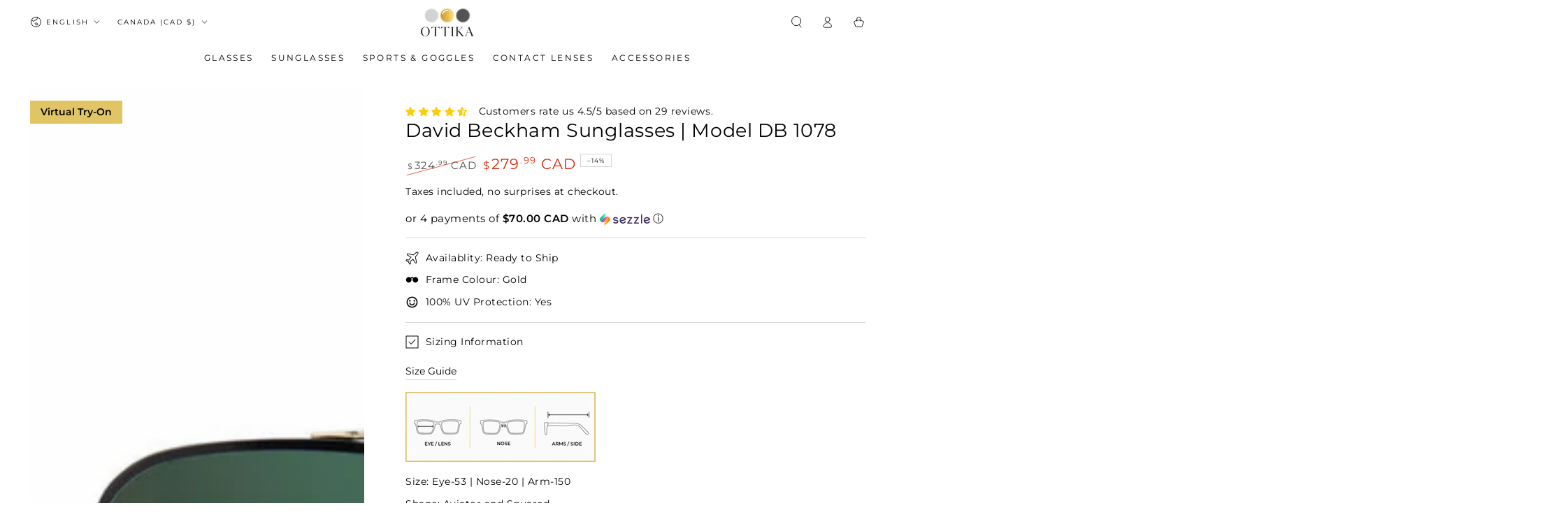

--- FILE ---
content_type: text/html; charset=UTF-8
request_url: https://ottika.artryon.cn/index.php/admin/GetTpl/get_sku_list_info.html
body_size: 143
content:
[{"sku":"44121394184495","2d":"https:\/\/ottika.artryon.cn\/tryon\/frame\/2025_10_15_44121394184495_T.png","frame_full_width":"145","model_leg_left":"https:\/\/ottika.artryon.cn\/tryon\/frame\/2025_09_03_44121394184495_R.png","model_leg_right":"https:\/\/ottika.artryon.cn\/tryon\/frame\/2025_09_03_44121394184495_L.png","model_frame":"https:\/\/ottika.artryon.cn\/tryon\/frame\/2025_10_15_44121394184495_F.png","model_lens":"https:\/\/ottika.artryon.cn\/tryon\/frame\/ottika_frame_lens.png","model_lens_type":"sunglasses","model_lens_reflectivity":"0.3000","model_position_y":"-0.0300","leg_position_x":"0.0000"}]